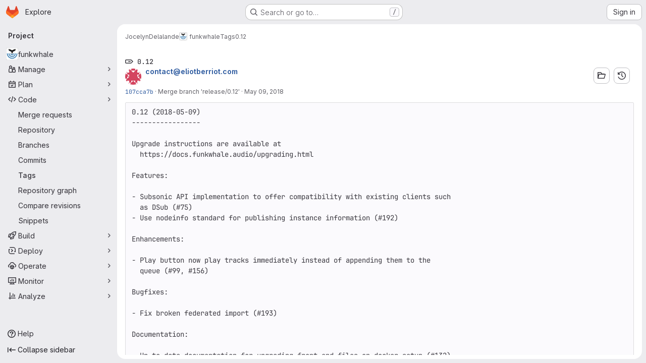

--- FILE ---
content_type: text/javascript; charset=utf-8
request_url: https://dev.funkwhale.audio/assets/webpack/pages.projects.tags.show.6b7dc2f7.chunk.js
body_size: 1690
content:
(this.webpackJsonp=this.webpackJsonp||[]).push([["pages.projects.tags.show"],{333:function(t,e,a){a("HVBj"),a("tGlJ"),t.exports=a("EQnY")},EQnY:function(t,e,a){"use strict";a.r(e);var n=a("LMtk");Object(n.a)()},LMtk:function(t,e,a){"use strict";a.d(e,"a",(function(){return T}));var n=a("ewH8"),o=a("Oxu3"),s=a("CbCZ"),i=a("hvGG"),r=a("dIEn"),l=a("NmEs"),d=a("Qhxq"),c=a("/lV4"),g=a("7xOh"),m=Object(g.a)();const u={modalTitle:Object(c.i)("TagsPage|Permanently delete tag?"),modalTitleProtectedTag:Object(c.i)("TagsPage|Permanently delete protected tag?"),modalMessage:Object(c.i)("TagsPage|Deleting the %{strongStart}%{tagName}%{strongEnd} tag cannot be undone."),modalMessageProtectedTag:Object(c.i)("TagsPage|Deleting the %{strongStart}%{tagName}%{strongEnd} protected tag cannot be undone."),cancelButtonText:Object(c.i)("TagsPage|Cancel, keep tag"),confirmationText:Object(c.i)("TagsPage|Are you sure you want to delete this tag?"),confirmationTextProtectedTag:Object(c.i)("TagsPage|Please type the following to confirm:"),deleteButtonText:Object(c.i)("TagsPage|Yes, delete tag"),deleteButtonTextProtectedTag:Object(c.i)("TagsPage|Yes, delete protected tag")};var p={csrf:d.a,components:{GlModal:o.a,GlButton:s.a,GlFormInput:i.a,GlSprintf:r.a},data:()=>({isProtected:!1,tagName:"",path:"",enteredTagName:"",modalId:"delete-tag-modal"}),computed:{title(){const t=this.isProtected?this.$options.i18n.modalTitleProtectedTag:this.$options.i18n.modalTitle;return Object(c.j)(t,{tagName:this.tagName})},message(){const t=this.isProtected?this.$options.i18n.modalMessageProtectedTag:this.$options.i18n.modalMessage;return Object(c.j)(t,{tagName:this.tagName})},confirmationText(){return Object(c.j)(this.$options.i18n.confirmationText,{tagName:this.tagName})},buttonText(){return this.isProtected?this.$options.i18n.deleteButtonTextProtectedTag:this.$options.i18n.deleteButtonText},tagNameConfirmed(){return this.enteredTagName===this.tagName},deleteButtonDisabled(){return this.isProtected&&!this.tagNameConfirmed}},mounted(){m.$on("openModal",this.openModal);for(const t of document.querySelectorAll(".js-delete-tag-button"))t.addEventListener("click",this.deleteTagBtnListener.bind(this,t))},destroyed(){m.$off("openModal",this.openModal);for(const t of document.querySelectorAll(".js-delete-tag-button"))t.removeEventListener("click",this.deleteTagBtnListener.bind(this,t))},methods:{deleteTagBtnListener(t){return this.openModal({...t.dataset,isProtected:Object(l.I)(t.dataset.isProtected)})},openModal({isProtected:t,tagName:e,path:a}){this.enteredTagName="",this.isProtected=t,this.tagName=e,this.path=a,this.$refs.modal.show()},submitForm(){this.deleteButtonDisabled||this.$refs.form.submit()},closeModal(){this.$refs.modal.hide()}},i18n:u},f=a("tBpV"),h=Object(f.a)(p,(function(){var t=this,e=t._self._c;return e("gl-modal",{ref:"modal",attrs:{size:"sm","modal-id":t.modalId,title:t.title},scopedSlots:t._u([{key:"modal-footer",fn:function(){return[e("div",{staticClass:"gl-m-0 gl-flex gl-flex-row gl-flex-wrap gl-justify-end"},[e("gl-button",{attrs:{"data-testid":"delete-tag-cancel-button"},on:{click:t.closeModal}},[t._v("\n        "+t._s(t.$options.i18n.cancelButtonText)+"\n      ")]),t._v(" "),e("div",{staticClass:"gl-mr-3"}),t._v(" "),e("gl-button",{ref:"deleteTagButton",attrs:{disabled:t.deleteButtonDisabled,variant:"danger","data-testid":"delete-tag-confirmation-button"},on:{click:t.submitForm}},[t._v(t._s(t.buttonText))])],1)]},proxy:!0}])},[e("div",{attrs:{"data-testid":"modal-message"}},[e("gl-sprintf",{attrs:{message:t.message},scopedSlots:t._u([{key:"strong",fn:function({content:a}){return[e("strong",[t._v(" "+t._s(a)+" ")])]}}])})],1),t._v(" "),e("p",{staticClass:"gl-mt-4"},[e("gl-sprintf",{attrs:{message:t.confirmationText},scopedSlots:t._u([{key:"strong",fn:function({content:a}){return[e("strong",[t._v("\n          "+t._s(a)+"\n        ")])]}}])})],1),t._v(" "),e("form",{ref:"form",attrs:{action:t.path,method:"post"},on:{submit:function(e){return e.preventDefault(),t.submitForm.apply(null,arguments)}}},[t.isProtected?e("div",{staticClass:"gl-mt-4"},[e("p",[e("gl-sprintf",{attrs:{message:t.$options.i18n.confirmationTextProtectedTag},scopedSlots:t._u([{key:"strong",fn:function({content:e}){return[t._v("\n            "+t._s(e)+"\n          ")]}}],null,!1,777410153)}),t._v(" "),e("code",[t._v(" "+t._s(t.tagName)+" ")]),t._v(" "),e("gl-form-input",{staticClass:"gl-mt-4",attrs:{name:"delete_tag_input",type:"text","aria-labelledby":"input-label",autocomplete:"off"},model:{value:t.enteredTagName,callback:function(e){t.enteredTagName=e},expression:"enteredTagName"}})],1)]):t._e(),t._v(" "),e("input",{ref:"method",attrs:{type:"hidden",name:"_method",value:"delete"}}),t._v(" "),e("input",{attrs:{type:"hidden",name:"authenticity_token"},domProps:{value:t.$options.csrf.token}})])])}),[],!1,null,null,null).exports;function T(){const t=document.querySelector(".js-delete-tag-modal");return!!t&&new n.default({el:t,render:t=>t(h)})}}},[[333,"runtime","main","commons-pages.projects-pages.projects.activity-pages.projects.alert_management.details-pages.project-1473cf4f"]]]);
//# sourceMappingURL=pages.projects.tags.show.6b7dc2f7.chunk.js.map